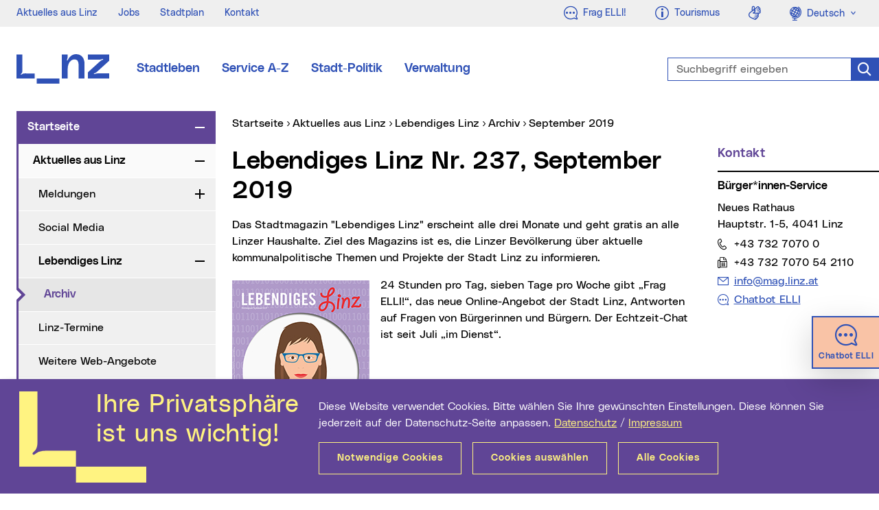

--- FILE ---
content_type: text/html; charset=UTF-8
request_url: https://www.linz.at/aktuell/LL_237.php
body_size: 14410
content:
<!DOCTYPE html>
<html class="no-js" lang="de">
<head prefix="og: http://ogp.me/ns#">
    <meta charset="utf-8" />
    <meta http-equiv="x-ua-compatible" content="IE=edge" />
    <meta name="pageid" value="102633" />
    <meta name="viewport" content="width=device-width, initial-scale=1.0, minimum-scale=1.0" />
    <meta name="robots" content="index,follow,noodp" />
    <meta name="author" content="Stadt Linz" />
    <meta name="keywords" content="" />
        <meta name="description" content="" />
    <meta name="category" content="Aktuelles" />
    <meta name="rating" content="0" />
        <meta property="og:locale" content="de_AT" />
    <meta property="og:title" content="September 2019" />
    <meta property="og:type" content="website" />
    <meta property="og:url" content="https://www.linz.at/aktuell/LL_237.php" />
        <meta property="og:image" content="https://www.linz.at/images/ogimg_linzletters.jpg" />
    <meta property="og:image:width" content="1200" />
    <meta property="og:image:height" content="628" />    
        <meta property="og:description" content="" />
    <meta property="og:site_name" content="Stadt Linz" />
    <meta name="twitter:card" content="summary" />
    <meta name="twitter:site" content="@StadtLinz" />
    <meta name="twitter:title" content="September 2019" />
    <meta name="twitter:description" content="" />
        <meta name="twitter:image" content="https://www.linz.at/images/ogimg_linzletters.jpg" />
    <meta name="twitter:image:width" content="1200" />
    <meta name="twitter:image:height" content="628" />
        <title>September 2019 | Stadt Linz</title>
    <link rel="stylesheet" href="/css/compile.min_2022.css?v20240917" type="text/css" />
    </head>
<body>
    <div class="mainframe mx-auto">
        <div id="skip" class="container skip d-print-none">
            <div class="row">
                <div class="col">
                    <ul class="list-inline mb-0 position-absolute">
                        <li>
                            <a class="btn btn-skip text-white text-nowrap mt-2 shadow position-absolute" href="#leftnav">Zur Navigation</a>
                        </li>
                        <li>
                            <a class="btn btn-skip text-white text-nowrap mt-2 shadow position-absolute" href="#maincon-content">Zum Inhalt</a>
                        </li>
                        <li>
                            <a class="btn btn-skip text-white text-nowrap mt-2 shadow position-absolute" href="#searchText" rel="search">Zur Suche</a>
                        </li>
                    </ul>
                </div>
            </div>
        </div>
        <section class="topsection position-relative">
            <aside id="topbar" class="topbar bg-info d-print-none">
    <div class="pl-4 pr-2 pr-xl-0 h-100">
        <div class="row justify-content-between mr-0">
            <div class="col-auto d-flex align-items-center">
                                <ul class="topbar__menu list-inline font-weight-slim font-sm mb-0 d-none d-lg-inline-flex">
                    <li>    <a href="/aktuelles.php" class="text-secondary">Aktuelles aus Linz</a>
</li>
<li>    <a href="/verwaltung/jobs.php" class="text-secondary">Jobs</a>
</li>
<li>    <a href="/stadtentwicklung/stadtplan.php" class="text-secondary">Stadtplan</a>
</li>
<li>    <a href="/kontakt.php" class="text-secondary">Kontakt</a>
</li>
                </ul>
                            </div>
            <div class="col-auto d-flex text-right">
                <div class="topbar__btn  d-inline-block">
                    <a class="btn text-secondary font-weight-neutral letter-spacing-normal" href="https://ki.linz.at/?mtm_campaign=chatbot&mtm_source=metanavigation&mtm_medium=website&mtm_content=icon-link">
                        <span class="fli fl-chat font-lg align-middle" aria-hidden="true"></span>
                        <span class="float-right ml-2 d-none d-lg-block">
                            Frag ELLI!
                        </span>
                    </a>
                </div>
                <span class="topbar__btn __phone d-inline-block d-lg-none">
                    <a class="btn text-secondary font-weight-neutral letter-spacing-normal" href="tel:00437327070">
                        <span class="fli fl-phone font-lg align-middle" aria-hidden="true" title="Telefon"></span>
                        <span class="sr-only">Telefon</span>
                    </a>
                </span>
                <span class="topbar__btn __mail d-inline-block d-lg-none">
                    <a class="btn text-secondary font-weight-neutral letter-spacing-normal" href="mailto:info@mag.linz.at">
                        <span class="fli fl-envelope font-lg align-middle" aria-hidden="true" title="E-Mail"></span>
                        <span class="sr-only">E-Mail</span>
                    </a>
                </span>
                <div class="topbar__btn d-inline-block">
                    <a class="btn text-secondary font-weight-neutral letter-spacing-normal" href="https://www.linztourismus.at/" target="_blank" title="Externe Webseite (neues Fenster): Linz Tourismus">
                        <span class="fli fl-info font-lg align-middle" aria-hidden="true"></span>
                        <span class="float-right ml-2 d-none d-lg-block">
                            Tourismus
                        </span>
                    </a>
                </div>
                <span class="topbar__btn d-none d-md-inline-block">
                    <a class="btn text-secondary font-weight-neutral letter-spacing-normal" href="https://www.linz.at/gebaerdensprache.php?mtm_campaign=header_neu&mtm_source=header&mtm_medium=website&mtm_content=icon">
                        <span class="fli fl-american-sign-language-interpreting font-lg align-middle" aria-hidden="true" title="Geb&auml;rdensprache"></span>
                        <span class="sr-only">Geb&auml;rdensprache</span>
                    </a>
                </span>
                                <div class="topbar__btn d-none d-sm-inline-block">
                    <span class="sr-only">Sprachauswahl</span>
                    <div class="dropdown">
                        <a class="btn text-secondary font-weight-neutral letter-spacing-normal dropdown-toggle" href="#" role="button" id="languageswitch1" data-toggle="dropdown" aria-haspopup="true" aria-expanded="false">
                            <span class="fli fl-globus font-lg align-middle" aria-hidden="true"></span>
                            <span class="ml-1">Deutsch</span>
                        </a>
                        <div class="dropdown-menu dropdown-menu-left text-primary font-sm border-0 mt-0 py-0 w-100" aria-labelledby="languageswitch1">
                            <a class="dropdown-item bg-info p-2" href="/english/8.php">
                                <span class="fli fl-globus font-lg align-middle opacity-0" aria-hidden="true"></span>
                                <span class="ml-1 ml-lg-3">English</span>
                            </a>
                        </div>
                    </div>
                </div>
                            </div>
        </div>
    </div>
</aside>
            <header id="header" class="header bg-white py-4 py-lg-5 py-xl-6 js-header" data-target=".topsection">
                <div class="container">
                    <div class="header__con row justify-content-between justify-content-lg-start align-items-center">
                                                <div class="col-auto col-md-2 col-lg-auto">
                            <a href="/index.php" class="d-flex d-print-none">
                                <svg class="header__logo" fill="#2F51B6" width="135px" height="43px" viewBox="0 0 135 43" version="1.1" aria-labelledby="logoTitle" role="img" xmlns="http://www.w3.org/2000/svg" xmlns:xlink="http://www.w3.org/1999/xlink" xml:space="preserve">
                                    <title id="logoTitle">Startseite</title>
                                    <path d="M62.6,35.6V43h-33v-7.4H62.6z M86.5,0c-4.1,0-7.3,2.2-9.4,4.8c-1.1,1.4-1.9,2.7-2.4,3.8c-0.2,0.4-0.5,0.8-1,0.6
                                        c-0.5-0.2-0.3-0.7-0.2-1.1c0.6-1.3,1.1-3,1.1-4.7c0-0.2,0-0.5,0-0.8V0.5h-8.5v35h8.5V21.3c0-8.1,4.5-13.6,9.5-13.6
                                        c4.5,0,6.5,2.2,6.5,10.1v17.8h8.5V14.9C99.2,4.9,94.2,0,86.5,0z M14,28.1c-1.2,0-2.1,0-2.9,0.1c-1.7,0.2-2.6,0.7-3.6,1.4
                                        c-0.3,0.3-0.8,0.5-1.1,0.2c-0.3-0.4,0-0.8,0.3-1.1c1.1-1,1.5-1.6,1.8-3.4c0-0.4,0.1-0.8,0.1-1.4V0.5H0v27.6v3.3v4.2h26.6v-7.4H14z
                                            M113.9,29c-0.4,0.1-0.9,0.3-1.1-0.2c-0.2-0.5,0.3-0.8,0.7-0.9c1.3-0.5,2.9-1.3,4.1-2.5L135,9.6v-9h-31V8h16.9c1.7,0,3-0.5,4.2-0.9
                                        c0.4-0.1,0.9-0.3,1.1,0.2c0.2,0.5-0.3,0.8-0.7,0.9c-1.3,0.5-2.9,1.3-4.1,2.5L104,26.5v9h31v-7.4h-16.9
                                        C116.4,28.1,115.1,28.6,113.9,29z"/>
                                </svg>
                            </a>
                        </div>
                        <div class="col-auto col-lg-6 col-xl-7">
                            <nav id="mainnav" class="mainnav d-none d-md-flex d-print-none">
                                                                <ul class="mainnav__list d-flex list-unstyled mb-0">
                                    <li><a class="mainnav__link font-md d-block position-absolute-after mx-2 mx-xl-3" title="Stadtleben" href="/leben/index.php">Stadtleben</a></li>
<li><a class="mainnav__link font-md d-block position-absolute-after mx-2 mx-xl-3" title="Service A-Z" href="/serviceguide/viewchapter.php">Service A-Z</a></li>
<li><a class="mainnav__link font-md d-block position-absolute-after mx-2 mx-xl-3" title="Stadt-Politik" href="/politik/index.php">Stadt-Politik</a></li>
<li><a class="mainnav__link font-md d-block position-absolute-after mx-2 mx-xl-3" title="Verwaltung" href="/verwaltung/index.php">Verwaltung</a></li>
                                </ul>
                                                            </nav>
                        </div>
                                                <div class="col-auto d-lg-none">
                            <div class="header__m d-print-none">
                                                                <div class="header__msearch float-left">
                                    <a class="header__msearchlink color-black d-block nounderline js-header-msearch" href="#">
                                        <span class="header__msearchicon fli fl-search" aria-hidden="true"></span>
                                        <span class="sr-only">Suche</span>
                                    </a>
                                </div>
                                                                <div class="mobilenav float-left ml-4">
                                    <a class="mobilenav__link text-purple d-block nounderline js-header-mnav" href="#" data-parent=".mainframe">
                                        <span class="mobilenav__icon"></span>
                                        <span class="sr-only">Navigation</span>
                                    </a>
                                </div>
                            </div>
                        </div>
                                                <div class="col-12 col-lg-4 col-xl-3 position-lg-absolute right-0 pr-lg-0">
                            <form id="header__search" class="header__search mt-4 mt-lg-0 d-print-none typeahead__container" action="/suche/index.php" method="get">
                                <div class="typeahead__field">
                                    <div class="typeahead__query form-feedback">
                                        <label class="sr-only" for="searchText">Suchbegriff eingeben</label>
                                        <input id="searchText" class="form-control header__searchinput header__searchinput-blue h-100 js-typeahead" type="search" name="q" placeholder="Suchbegriff eingeben" autocomplete="off" data-suggest="/suche/suche.php" />
                                        <button class="form-control-icon search-icon-blue cursor-pointer nounderline border-0" type="submit" value="Suchen">
                                            <span class="fli fl-search font-lg" aria-hidden="true"></span>
                                            <span class="sr-only">Suche</span>
                                        </button>
                                    </div>
                                </div>
                            </form>
                        </div>
                                            </div>
                </div>
            </header>
        </section>
        
            
        <div id="content" class="content overflow-hidden ">
            <div class="container">
                <div class="row d-print-block">
                    <div class="col-12 col-lg-3 leftcon d-print-none">
                        <nav id="leftnav" class="leftnav lineheight-small overflow-hidden mb-5 js-leftnav" data-storage="webnav-CF19B77BD1144A82B234605C1AE17046-de" data-url="/websitenavigation.json">
                                                        <ul id="leftnav__con" class="nav overflow-hidden">
                                <li id="lnav-c0b6fcae-3600-4879-89ad-f2482e6b11ba" class="nav-li active">
<div class="nav-item active">
<a class="nav-link active" href="/index.php">Startseite</a>
<button type="button" class="nav-toggle" id="leftnavButton-0" data-toggle="collapse" data-target="#leftnavUl-1" aria-expanded="true" aria-controls="leftnavButton-0">
<span class="icon-plusminus">
<span class="sr-only js-leftnav-toggletxt" data-toggle="Aufklappen">Zuklappen</span>
</span>
</button>
</div>
<ul class="nav collapse show" id="leftnavUl-1" aria-labelledby="leftnavButton-0">
<li id="lnav-16d1bc4a-d3d1-46d6-9767-cbc11965302c" class="nav-li active">
<div class="nav-item active">
<a class="nav-link active" href="/aktuelles.php">Aktuelles aus Linz</a>
<button type="button" class="nav-toggle" id="leftnavButton-1" data-toggle="collapse" data-target="#leftnavUl-2" aria-expanded="true" aria-controls="leftnavButton-1">
<span class="icon-plusminus">
<span class="sr-only js-leftnav-toggletxt" data-toggle="Aufklappen">Zuklappen</span>
</span>
</button>
</div>
<ul class="nav collapse show" id="leftnavUl-2" aria-labelledby="leftnavButton-1">
<li id="lnav-24aab2d2-cf0c-4390-a7b1-90d319c1cd00" class="nav-li">
<div class="nav-item">
<a class="nav-link" href="/medienservice/index.php">Meldungen</a>
<button type="button" class="nav-toggle" id="leftnavButton-2" data-toggle="collapse" data-target="#leftnavUl-3" aria-expanded="false" aria-controls="leftnavButton-2">
<span class="icon-plusminus">
<span class="sr-only js-leftnav-toggletxt" data-toggle="Zuklappen">Aufklappen</span>
</span>
</button>
</div>
</li>
<li id="lnav-eaba5bde-a76d-4cc6-a93a-ab2a04128555" class="nav-li">
<div class="nav-item">
<a class="nav-link" href="/socialmedia.php">Social Media</a>
</div>
</li>
<li id="lnav-d21db363-0c12-4d96-8ac6-aa4f4ace799b" class="nav-li active">
<div class="nav-item active">
<a class="nav-link active" href="/aktuell/LL_261.php">Lebendiges Linz</a>
<button type="button" class="nav-toggle" id="leftnavButton-4" data-toggle="collapse" data-target="#leftnavUl-5" aria-expanded="true" aria-controls="leftnavButton-4">
<span class="icon-plusminus">
<span class="sr-only js-leftnav-toggletxt" data-toggle="Aufklappen">Zuklappen</span>
</span>
</button>
</div>
<ul class="nav collapse show" id="leftnavUl-5" aria-labelledby="leftnavButton-4">
<li id="lnav-2362ce8d-6aa4-4b3f-976d-92c443181893" class="nav-li active">
<div class="nav-item active">
<a class="nav-link active current" href="/aktuell/ll_archiv.php">Archiv <span class="sr-only">(aktueller Menüpunkt)</span>
</a>
</div>
</li>
</ul>
</li>
<li id="lnav-d5ae0747-7b0f-450e-aeb9-0f2c0a607087" class="nav-li">
<div class="nav-item">
<a class="nav-link" href="/kultur/linztermine.php">Linz-Termine</a>
</div>
</li>
<li id="lnav-491ba566-8605-4f72-a81e-83d3148756f8" class="nav-li">
<div class="nav-item">
<a class="nav-link" href="/webangebote.php">Weitere Web-Angebote</a>
</div>
</li>
<li id="lnav-29483aa7-2481-4d2e-b4ec-01f65d8a0e9d" class="nav-li">
<div class="nav-item">
<a class="nav-link" href="/gewinnspiele.php">Gewinnspiele</a>
</div>
</li>
<li id="lnav-1e465a3f-4fba-4fd9-a158-ce0163e348be" class="nav-li">
<div class="nav-item">
<a class="nav-link" href="/medienservice/linz-zum-mitnehmen.php">Linz zum Mitnehmen</a>
</div>
</li>
<li id="lnav-d5fa716a-14fc-4d80-8c8c-cba29a02da1a" class="nav-li">
<div class="nav-item">
<a class="nav-link" href="/amtsblatt/index.php">Amtsblatt</a>
<button type="button" class="nav-toggle" id="leftnavButton-11" data-toggle="collapse" data-target="#leftnavUl-12" aria-expanded="false" aria-controls="leftnavButton-11">
<span class="icon-plusminus">
<span class="sr-only js-leftnav-toggletxt" data-toggle="Zuklappen">Aufklappen</span>
</span>
</button>
</div>
</li>
<li id="lnav-cc6d4503-db22-458d-b8f1-f546bd56ef20" class="nav-li">
<div class="nav-item">
<a class="nav-link" href="https://www.linz.at/db/newsletter.php" target="_blank">Newsletter</a>
</div>
</li>
</ul>
</li>
<li id="lnav-f62806f7-fc68-47a4-8ce5-e2bf9fd53dde" class="nav-li">
<div class="nav-item">
<a class="nav-link" href="/mannsprichtsan.php">Kampagnen</a>
</div>
</li>
<li id="lnav-e8eeceec-8f73-4cd9-a25a-861ea6c658d4" class="nav-li">
<div class="nav-item">
<a class="nav-link" href="/stadtentwicklung/stadtplan.php">Stadtplan</a>
</div>
</li>
<li id="lnav-5e05371a-9b83-408e-8b72-c4ecedc67524" class="nav-li">
<div class="nav-item">
<a class="nav-link" href="/kontakt.php">Kontakt</a>
</div>
</li>
<li id="lnav-64b6be48-b542-4eda-a35d-520537c58197" class="nav-li">
<div class="nav-item">
<a class="nav-link" href="/7615.php">Hilfe</a>
<button type="button" class="nav-toggle" id="leftnavButton-17" data-toggle="collapse" data-target="#leftnavUl-18" aria-expanded="false" aria-controls="leftnavButton-17">
<span class="icon-plusminus">
<span class="sr-only js-leftnav-toggletxt" data-toggle="Zuklappen">Aufklappen</span>
</span>
</button>
</div>
</li>
<li id="lnav-abe6bc92-8870-4e5b-8217-8a5d25d15853" class="nav-li">
<div class="nav-item">
<a class="nav-link" href="/impressum.php">Rechtliches</a>
<button type="button" class="nav-toggle" id="leftnavButton-18" data-toggle="collapse" data-target="#leftnavUl-19" aria-expanded="false" aria-controls="leftnavButton-18">
<span class="icon-plusminus">
<span class="sr-only js-leftnav-toggletxt" data-toggle="Zuklappen">Aufklappen</span>
</span>
</button>
</div>
</li>
</ul>
</li>
<li id="lnav-fff66077-9438-4bb1-8d38-7c2298a8d020" class="nav-li">
<div class="nav-item">
<a class="nav-link" href="/leben/index.php">Stadtleben</a>
<button type="button" class="nav-toggle" id="leftnavButton-20" data-toggle="collapse" data-target="#leftnavUl-21" aria-expanded="false" aria-controls="leftnavButton-20">
<span class="icon-plusminus">
<span class="sr-only js-leftnav-toggletxt" data-toggle="Zuklappen">Aufklappen</span>
</span>
</button>
</div>
</li>
<li id="lnav-c7eec8b2-d43b-49f2-970e-7a97203d18e4" class="nav-li">
<div class="nav-item">
<a class="nav-link" href="/serviceguide/viewchapter.php">Service A-Z</a>
<button type="button" class="nav-toggle" id="leftnavButton-21" data-toggle="collapse" data-target="#leftnavUl-22" aria-expanded="false" aria-controls="leftnavButton-21">
<span class="icon-plusminus">
<span class="sr-only js-leftnav-toggletxt" data-toggle="Zuklappen">Aufklappen</span>
</span>
</button>
</div>
</li>
<li id="lnav-2bd8714c-6b61-4ad0-9176-ae6463dccd0a" class="nav-li">
<div class="nav-item">
<a class="nav-link" href="/politik/index.php">Stadt-Politik</a>
<button type="button" class="nav-toggle" id="leftnavButton-22" data-toggle="collapse" data-target="#leftnavUl-23" aria-expanded="false" aria-controls="leftnavButton-22">
<span class="icon-plusminus">
<span class="sr-only js-leftnav-toggletxt" data-toggle="Zuklappen">Aufklappen</span>
</span>
</button>
</div>
</li>
<li id="lnav-829007cd-4dbd-4afc-ad80-3cae421dda3d" class="nav-li">
<div class="nav-item">
<a class="nav-link" href="/verwaltung/index.php">Verwaltung</a>
<button type="button" class="nav-toggle" id="leftnavButton-23" data-toggle="collapse" data-target="#leftnavUl-24" aria-expanded="false" aria-controls="leftnavButton-23">
<span class="icon-plusminus">
<span class="sr-only js-leftnav-toggletxt" data-toggle="Zuklappen">Aufklappen</span>
</span>
</button>
</div>
</li>
                            </ul>
                                                        <div class="leftnav-subcon d-md-none">
    <div class="row justify-content-between">
        <div class="col">
                        <div class="topbar__btn align-top d-inline-block d-sm-none">
                <span class="sr-only">Sprachauswahl</span>
                <div class="dropup h-100">
                    <a class="btn btn-link font-weight-neutral dropdown-toggle h-100" href="#" role="button" id="languageswitchTop" data-toggle="dropdown" aria-haspopup="true" aria-expanded="false">
                        Deutsch
                    </a>
                    <div class="dropdown-menu dropdown-menu-right text-primary font-sm" aria-labelledby="languageswitchTop">
                        <a class="dropdown-item" href="/english/8.php">English</a>
                    </div>
                </div>
            </div>
                        <span class="topbar__icon ml-2 d-inline-block">
                <a class="nounderline" href="https://www.linz.at/gebaerdensprache.php?mtm_campaign=header_neu&mtm_source=header&mtm_medium=website&mtm_content=icon">
                    <span class="fli fl-american-sign-language-interpreting font-lg" aria-hidden="true" title="Geb&auml;rdensprache"></span>
                    <span class="sr-only">Geb&auml;rdensprache</span>
                </a>
            </span>
        </div>
    </div>
</div>

                        </nav>
                    </div>
                    <main id="maincon" class="col-12 col-lg-9 col-print-12 mb-5 maincon js-maincon">
                                                <nav id="breadnav" class="breadnav pb-1 pb-lg-2">
                            <div class="breadnav__con overflow-hidden mb-2 position-relative">
                                <span class="sr-only">Sie sind hier:</span>
                                <ul class="breadnav__lst list-inline js-breadcrumb" data-parent=".breadnav__con" itemscope itemtype="http://schema.org/BreadcrumbList">
                                    <li class="position-relative position-absolute-before" itemprop="itemListElement" itemscope itemtype="http://schema.org/ListItem">
                                        <a href="/index.php" itemprop="item">
                                            <span itemprop="name">Startseite</span>
                                            <meta itemprop="position" content="1" />
                                        </a>
                                    </li>
                                    <li class="position-relative position-absolute-before ml-2" itemprop="itemListElement" itemscope itemtype="http://schema.org/ListItem">
<a class="" href="/aktuelles.php" itemprop="item">
<span itemprop="name">Aktuelles aus Linz</span>
<meta itemprop="position" content="2" />
</a>
</li>
<li class="position-relative position-absolute-before ml-2" itemprop="itemListElement" itemscope itemtype="http://schema.org/ListItem">
<a class="" href="/aktuell/LL_261.php" itemprop="item">
<span itemprop="name">Lebendiges Linz</span>
<meta itemprop="position" content="3" />
</a>
</li>
<li class="position-relative position-absolute-before ml-2" itemprop="itemListElement" itemscope itemtype="http://schema.org/ListItem">
<a class="" href="/aktuell/ll_archiv.php" itemprop="item">
<span itemprop="name">Archiv</span>
<meta itemprop="position" content="4" />
</a>
</li>
<li class="position-relative position-absolute-before ml-2" itemprop="itemListElement" itemscope itemtype="http://schema.org/ListItem">
<a class="current" href="/aktuell/LL_237.php" itemprop="item">
<span itemprop="name">September 2019</span>
<meta itemprop="position" content="5" />
</a>
</li>
                                </ul>
                            </div>
                        </nav>
                                                <div id="maincon-content" class="row d-print-block ki-crawl">
                            <div class="col-12 col-md-9 col-print-12">
                                                
<div id="id-102637" class="content-txt content-hspace">
    <h1>Lebendiges Linz Nr. 237, September 2019</h1>        
<p>Das Stadtmagazin "Lebendiges Linz" erscheint alle drei Monate und geht gratis an alle Linzer Haushalte. Ziel des Magazins ist es, die Linzer Bev&ouml;lkerung &uuml;ber aktuelle kommunalpolitische Themen und Projekte der Stadt Linz zu informieren.</p></div><div id="id-102636" class="mb-4 clearfix">
        <div class="d-flex flex-wrap gutter-mx-2 flex-sm-nowrap position-relative">
    <div class="content-txt px-2 order-2">
                
        <p>24 Stunden pro Tag, sieben Tage pro Woche gibt „Frag ELLI!“, das neue Online-Angebot der Stadt Linz, Antworten auf Fragen von B&uuml;rgerinnen und B&uuml;rgern. Der Echtzeit-Chat ist seit Juli „im Dienst“.</p>                    
    </div>
                    <div class="img-container img-container--float mb-3 mb-sm-0 px-2 order-1">
                                    <a class="position-relative d-inline-block" href="/images/Cover_LL237_gross.jpg" target="_blank" rel="gallery">
                            <img class="mb-0 mb-sm-3 js-inview-anim" src="[data-uri]" data-src="/images/Cover_LL237_klein.jpg" alt="" width="200" height="283" style="padding-bottom:141.5%" />
                        </a>
                    </div>
                </div>
</div><p>    <a class="link_pdf nounderline" href="/images/files/Lebendiges_Linz_September_2019.pdf" title="Link auf PDF-Datei (neues Fenster)" target="_blank">
        <span class="linkbox__file">Lebendiges Linz, September 2019</span>
        <span class="linkbox__spec color-black d-inline-block">
            (PDF | 15,75 <abbr title="Megabyte">MB</abbr>)
        </span>
    </a>
</p>

<div id="id-102634" class="content-txt content-hspace">
            
<ul>  	<li><strong>Innovatives Linz</strong><br />  	Frag ELLI! – Chatbot der Stadt Linz.</li>  	<li><strong>KURZ NOTIERT</strong></li>  	<li><strong>Firefighter Combat Challenge</strong><br />  	Hei&szlig;er Wettkampf f&uuml;r harte Knochen.</li>  	<li><strong>VHS-Kursangebot</strong>&nbsp;<br />  	Vom Jodelworkshop bis zum Sprach Caf&eacute; – f&uuml;r jeden Geschmack das Richtige.</li>  	<li><strong>Ferienbetreuung</strong><br />  	Den ganzen Sommer f&uuml;r die Kinder da!</li>  	<li><strong>Rechnungsabschluss 2018</strong><br />  	Stadtfinanzen: Die Richtung stimmt.</li>  	<li><strong>Die Vermessung der Zukunft</strong><br />  	Alles neu im Ars Electronica Center.</li>  	<li><strong>Linzer Stadtklima</strong><br />  	Mehr Gr&uuml;n in die City.</li>  	<li><strong>Lebensstadt f&uuml;r Jung und Alt</strong><br />  	Linzer Familien stehen im Mittelpunkt.</li>  	<li><strong>BUNTES LINZ</strong></li>  	<li><strong>LINZ ONLINE</strong><br />  	Sch&ouml;nes #lebendigeslinz</li>  	<li><strong>Neuauflage des Sicherheitsratgebers</strong><br />  	Einfach auf der sicheren Seite.</li>  	<li><strong>Chipentwickler DICE</strong><br />  	Forschung auf Weltklasse-Niveau.</li>  	<li><strong>F&uuml;r das Stadtklima</strong><br />  	Gemeinsam f&uuml;r mehr B&auml;ume in Linz.</li>  	<li><strong>Kulturelle Werte erleben</strong><br />  	Tag der Sprachen in Linz.</li>  	<li><strong>Veranstaltungen ab Ende September</strong></li>  	<li><strong>Brucknerhaus Linz</strong><br />  	Aufbruch in „Neue Welten“.</li>  	<li><strong>Nadine Mirada im Gespr&auml;ch</strong><br />  	„Linz ist ein Juwel.“</li>  	<li><strong>Ars Electronica Festival 2019</strong><br />  	Midlife Crisis der digitalen Revolution.</li>  	<li><strong>Radweg Waldeggstra&szlig;e</strong><br />  	L&uuml;ckenschluss f&uuml;r Radhauptroute.</li>  	<li><strong>Projekt Clarity</strong><br />  	Hitze-Inseln in den Schatten stellen.</li>  	<li><strong>Pflanzen-Genbank</strong><br />  	H&uuml;terin eines einzigartigen Erbes.</li>  	<li><strong>Tipps von Anita Moser</strong><br />  	Empfehlungen mit Geschmack und Herz.</li>  </ul></div><p>    <a class="link_intern nounderline" href="/aktuell/ll_archiv.php">
        <span class="linkbox__file">Lebendiges Linz Archiv</span>
    </a>
</p>

<div id="id-9042" class="content-txt content-hspace">
            
<p><a name="pdf"></a></p>    <p><strong>Zum Betrachten von PDF-Dokumenten ben&ouml;tigen Sie einen PDF-Reader:</strong></p>    <p>Die Stadt Linz f&ouml;rdert im Rahmen der <a href="/digitaleslinz/opencommonsregion.php">Open Commons Region Linz</a> den Einsatz von freier, anbieterunabh&auml;ngiger Software. Freie PDF-Reader f&uuml;r Ihr Betriebssystem finden Sie auf der Seite <a href="https://pdfreaders.org/" target="_blank" title="Externe Website (neues Fenster): Freie PDF-Reader">pdfreaders.org</a>, einem Angebot der Free Software Foundation Europe. Sie k&ouml;nnen auch den PDF-Reader von Adobe verwenden.</p>    <p><a href="https://pdfreaders.org/" target="_blank" title="Externe Website (neues Fenster): Freie PDF-Reader"><img alt="pdfreader.org - Freie PDF-Reader (neues Fenster)" border="0" src="/images/free_pdf_reader.gif" /></a>&nbsp;&nbsp;&nbsp; &nbsp;<a href="http://www.adobe.com/go/getreader_de" target="_blank" title="Externe Website (neues Fenster)"><img alt="PDF-Reader von Adobe (neues Fenster)" border="0" src="/images/adobe_reader.gif" /></a></p></div>
                                                        </div>
                            <aside class="col-12 col-md-3 col-print-12 noindex">
                                <h2 class="d-block d-md-none">Weitere Informationen</h2>
                                <div class="sidebox mb-5  ki-nocrawl">
    <div id="id-96343" class="sidebox__head mb-2 pb-3 position-relative position-absolute-before">
        <h3 class="sidebox__hdl font-md mb-0 text-purple">
            Kontakt
        </h3>
    </div>
    <div class="sidebox__content">
        <div class="sidebox__txt content-txt">
            <p>
                <strong>
                    B&uuml;rger*innen-Service                </strong>            </p>
                        <p>
                Neues Rathaus
                <br />Hauptstr. 1-5, 4041 Linz
            </p>
                        <p class="lineheight-small">
                <a class="link-phone" href="tel:004373270700">
                    <span class="sr-only">Telefon:</span>+43 732 7070 0
                </a>
            </p>            <p class="lineheight-small">
                <span class="link-fax">
                    <span class="sr-only">Fax:</span>+43 732 7070 54 2110
                </span>
            </p>                        <ul class="link-lst lineheight-small">
                <li class="pb-2">
                    <a class="link-mail text-break" href="mailto:info@mag.linz.at">
                        <span class="sr-only">E-Mail Adresse:</span>info@mag.linz.at
                    </a>
                </li>                <li class="pb-2">
                    <a class="link-chat text-break" href="https://ki.linz.at/?mtm_campaign=chatbot&mtm_source=bs-kontakt&mtm_medium=website&mtm_content=text-link">
                        Chatbot ELLI
                    </a>
                </li>            </ul>
                    </div>
    </div>
</div><!--.sidebox:end-->
                            </aside>
                                                </div>
                    </main>
                </div>
            </div>
        </div><!-- #content:end -->

        <!--[if lte IE 9]>
        <div id="browser-hint" class="browser-hint bg-yellow w-100 padding-top-medium padding-bottom-medium pos-fix d-print-none">
            <div class="container-fluid">
                <div class="row">
                    <div class="col-xs-12 col-middle display-tablecell float-none">
                        <div class="content-txt color-black">
                            Sie verwenden einen veralteten Browser mit Sicherheitsschwachstellen und k&#246;nnen nicht alle Funktionen dieser Webseite nutzen. <a href="https://www.browser-update.org/update.html" target="_blank">Hier</a> erfahren Sie, wie einfach Sie Ihren Browser aktualisieren k&#246;nnen.
                        </div>
                    </div>
                </div>
            </div>
        </div>
        <![endif]-->

        <div class="widget d-print-none js-widget" data-delay="15000" data-cookie="slNlWidget-idaustria" data-expire-close="1" data-expire-signin="30">
    <a href="#" class="widget-container hide-active position-fixed bg-orange text-center nounderline p-2 border border-secondary border-right-0 shadow-lg trans-all-medium d-block js-widget-open">
                <div class="d-block mb-1">
            <span class="widget-icon fli fl-chat font-sm text-secondary d-inline-block align-middle js-widget-icon" aria-hidden="true" style="font-size:2rem;"></span>
        </div>
        <h3 class="font-xs font-weight-bold lineheight-base text-secondary d-none d-md-block mb-0">Chatbot ELLI</h3>
    </a>
    <div class="widget-container show-active position-fixed bg-orange border border-secondary border-right-0 shadow-lg trans-all-medium">
        <div class="p-3">
            <div class="widget-close d-block position-absolute">
                <a href="#" class="widget-circle bg-secondary w-100 h-100 text-center nounderline p-1 rounded-circle d-table mx-auto js-widget-close">
                    <span class="sr-only">Close</span>
                    <span class="widget-close-x font-weight-bold color-white d-table-cell">&times;</span>
                </a>
            </div>
            <div class="font-md font-weight-bold text-secondary lineheight-small mb-3">ELLI, der Chatbot der Stadt!</div>
            
            <div class="content-txt _color-white font-weight-light font-sm">
                <img class="img-fluid float-left mr-2" width="70" src="/images/elli_70px.png" alt="" />
                <p>ELLI ist digital, hilfsbereit und immer zur Stelle, wenn Antworten auf Fragen ben&ouml;tigt werden.</p>
<!-- Test -->
            </div>
            
            <a href="https://ki.linz.at/?mtm_campaign=chatbot&mtm_source=widget&mtm_medium=website&mtm_content=widget" class="btn btn-secondary js-widget-close">Mehr Infos</a>
            
        </div>
    </div>
</div>

<footer id="footer" class="footer d-print-none js-footer">
    <h2 class="sr-only">Wichtige Links</h2>
        <div class="bg-info d-none d-sm-block pt-6 py-5">
        <div class="container">
                        <div class="row">
                <div class="col footer__sitemap">
                    <h3 class="font-md mb-4">Linz kompakt</h3>
                                        <ul class="col-lst list-unstyled font-sm lineheight-small mb-0">
                        <li>    <a href="https://jobs.linz.at/Jobs" title="Externe Website (neues Fenster): Stellenausschreibungen" target="_blank">Stellenausschreibungen</a>
</li>
<li>    <a href="/politik/96838.php">Linz in Zahlen</a>
</li>
<li>    <a href="/politik/6232.php">Gemeinderat</a>
</li>
<li>    <a href="/politik/6228.php">Stadtsenat</a>
</li>
<li>    <a href="/politik/6224.php">B&uuml;rgermeister</a>
</li>
                    </ul>
                </div>
                <div class="col footer__sitemap">
                    <h3 class="font-md mb-4">Wissenswertes</h3>
                    <ul class="col-lst list-unstyled font-sm lineheight-small mb-0">
                        <li>    <a href="/verwaltung/oeffnungszeiten.php">&Ouml;ffnungszeiten Magistrat</a>
</li>
<li>    <a href="/medienservice/7256.php">Amtsblatt</a>
</li>
<li>    <a href="/Amtstafel/index.php">Amtstafel</a>
</li>
<li>    <a href="/medienservice/linz-zum-mitnehmen.php">Linz zum Mitnehmen</a>
</li>
<li>    <a href="https://innovationshauptplatz.linz.at/" title="Externe Website (neues Fenster): Innovations-Hauptplatz Linz" target="_blank">Innovations-Hauptplatz Linz</a>
</li>
<li>    <a href="/stadtentwicklung/dashboard.php">City-Dashboard Linz</a>
</li>
                    </ul>
                </div>
                <div class="col footer__sitemap">
                    <h3 class="font-md mb-4">B&uuml;rger*innen-Service</h3>
                    <ul class="col-lst list-unstyled font-sm lineheight-small mb-0">
                        <li>    <a href="/serviceguide/viewchapter.php">Service A–Z</a>
</li>
<li>    <a href="https://www.linz.at/serviceguide/viewchapter.php?chapter_id=123374">Digitale Services</a>
</li>
<li>    <a href="/Serviceguide/viewForms.php">Formulare</a>
</li>
<li>    <a href="https://www.linz.at/serviceguide/viewchapter.php?chapter_id=123246">Reisepass &amp; Personalausweis</a>
</li>
<li>    <a href="/serviceguide/viewchapter.php?chapter_id=121790">Meldeservice</a>
</li>
<li>    <a href="/notfall.php">Notfall-Nummern</a>
</li>
                    </ul>
                                        
                </div>
            </div><!-- .row:end -->
        </div><!-- .container:end -->
    </div><!-- .footer-sitemap:end -->
            <div class="footer__misc bg-pink py-3 py-sm-6">
        <div class="container">
            <div class="row align-items-start py-2">
                <div class="col-12 col-md-6 col-lg-4 mb-6 mb-lg-0">
                    
                                        <div class="font-md mb-3 mb-md-5">
                        <a href="/socialmedia.php" class="nounderline">Social Media</a>
                    </div>
                                        <div class="d-flex">
                        <ul class="d-grid grid-gap-4 grid-template-5 justify-items-center list-unstyled mb-0">
                                                        <li>    <a class="d-inline-flex nounderline" href="https://www.instagram.com/stadtlinz/" target="_blank" title="Link auf Instagram (neues Fenster)">
        <span class="footer__icon--lg fli fl-instagram" aria-hidden="true" title="Instagram"></span>
        <span class="sr-only">Instagram</span>
    </a>
</li>
<li>    <a class="d-inline-flex nounderline" href="https://www.tiktok.com/@stadtlinz" target="_blank" title="Link auf TikTok (neues Fenster)">
        <span class="footer__icon--lg fli fl-tiktok" aria-hidden="true" title="TikTok"></span>
        <span class="sr-only">TikTok</span>
    </a>
</li>
<li>    <a class="d-inline-flex nounderline" href="https://www.facebook.com/stadtlinz" target="_blank" title="Link auf Facebook (neues Fenster)">
        <span class="footer__icon--lg fli fl-fb" aria-hidden="true" title="Facebook"></span>
        <span class="sr-only">Facebook</span>
    </a>
</li>
<li>    <a class="d-inline-flex nounderline" href="https://www.youtube.com/user/StadtLinz" target="_blank" title="Link auf YouTube (neues Fenster)">
        <span class="footer__icon--lg fli fl-youtube" aria-hidden="true" title="YouTube"></span>
        <span class="sr-only">YouTube</span>
    </a>
</li>
<li>    <a class="d-inline-flex nounderline" href="https://www.linkedin.com/company/city-of-linz/" target="_blank" title="Link auf LinkedIn (neues Fenster)">
        <span class="footer__icon--lg fli fl-linkedin" aria-hidden="true" title="LinkedIn"></span>
        <span class="sr-only">LinkedIn</span>
    </a>
</li>
                                                    </ul>
                    </div>
                </div><!-- .col:end -->
                <div class="col-12 col-md-6 col-lg-4 mb-6 mb-lg-0">
                    
                                        <div class="font-md mb-3 mb-md-5">
                        <a href="/webangebote.php" class="nounderline">Digitales Linz</a>
                    </div>
                                        <ul class="d-flex flex-column list-unstyled mb-0">
                        <li class="mb-4">
                            
                                                        <a class="d-inline-flex flex-row align-items-center nounderline" href="https://www.linztermine.at" target="_blank"><!--Linz-Termine-->
                                <span class="footer__icon--lg fli fl-kalender3" aria-hidden="true" title="Linz-Termine"></span>
                                <span class="font-md pl-3">Linz-Termine</span>
                            </a>                        </li><!-- .col:end -->
                        <li class="mb-4">
                            
                                                        <a class="d-inline-flex flex-row align-items-center nounderline" href="https://ki.linz.at/?mtm_campaign=chatbot&mtm_source=footer&mtm_medium=website&mtm_content=icon-link"><!--Frag ELLI!-->
                                <span class="footer__icon--lg fli fl-chat" aria-hidden="true" title="Frag ELLI!"></span>
                                <span class="font-md pl-3">Frag ELLI!</span>
                            </a>                        </li><!-- .col:end -->
                        <li class="">
                            
                                                        <a class="d-inline-flex flex-row align-items-center nounderline" href="/service/schauauflinz.php" target="_blank"><!--Schau auf Linz-->
                                <span class="footer__icon--lg fli  fl-schauauflinz" aria-hidden="true" title="Schau auf Linz"></span>
                                <span class="font-md pl-3">Schau auf Linz</span>
                            </a>                        </li><!-- .col:end -->
                    </ul><!-- .row:end -->
                </div><!-- .col:end -->
                <div class="col-12 col-lg-4">
                    <div class="font-md mb-3 mb-lg-5">
                        <a href="/db/newsletter.php" class="nounderline">Newsletter-Anmeldung</a>
                    </div>
                    <form class="mb-3 pb-1" action="/db/newsletter.php" method="post">
                        <div class="form-row">
                            <div class="col-12 col-xl-8 mb-3">
                                <div class="form-group form-feedback mb-0">
                                    <label class="sr-only" for="newsletter-registration-email">E-Mail-Adresse eingeben</label>
                                    <input class="form-control font-sm border-0" id="newsletter-registration-email" name="newsletter-registration-email" type="email" placeholder="E-Mail-Adresse eingeben" />
                                    <span class="form-control-icon fli fl-envelope font-lg color-grey-979797" aria-hidden="true"></span>
                                </div>
                                <input type="hidden" name="tmstmp" id="tmstmp" value="1769468551" />                                    
                            </div>
                            <div class="col-auto">
                                <button class="col btn btn-secondary" type="submit">Anmelden</button>
                            </div>
                        </div>
                    </form>
                </div><!-- .col:end -->
                
            </div><!-- .row:end -->
        </div><!-- .container:end -->
    </div><!-- .footer-misc:end -->
        <div class="footer__legal  bg-info py-1">
        <div class="container">
            <div class="row">
                <div class="col">
                                                            <ul class="list-inline text-center font-weight-slim font-sm lineheight-small mb-0">
                        <li>    <a href="/kontakt.php">Kontakt</a>
</li>
<li>    <a href="/7615.php">Hilfe</a>
</li>
<li>    <a href="/373.php">Sitemap</a>
</li>
<li>    <a href="/barrierefreiheit.php">Barrierefreiheit</a>
</li>
<li>    <a href="/privacy.php">Datenschutz</a>
</li>
<li>    <a href="/impressum.php">Impressum</a>
</li>
                    </ul>
                                    </div><!-- .col:end -->
            </div><!-- .row:end -->
        </div><!-- .container:end -->
    </div><!-- .footer-legal:end -->
</footer><!-- .footer:end -->

<script type="text/template" data-template="leftnavLoader">
    <ul id="${targetid}" class="lds-ring nav collapse" aria-labelledby="${buttonid}">
        <li><div class="nav-item"><span></span><span></span><span></span><span></span></div></li>
    </ul>
</script>
<script type="text/template" data-template="leftnavLi">
    <li id="${id}" class="nav-li">
        <div class="nav-item"><a class="nav-link" href="${url}">${headline}</a></div>
    </li>
</script>
<script type="text/template" data-template="leftnavLiBtn">
    <li id="lnav-${id}" class="nav-li">
        <div class="nav-item">
            <a class="nav-link" href="${url}">${headline}</a>
            <button type="button" class="nav-toggle" id="leftnavButton-${id}" data-toggle="collapse" data-target="#leftnavUl-${id}" aria-expanded="false" aria-controls="leftnavButton-${id}">
                <span class="icon-plusminus"><span class="sr-only js-leftnav-toggletxt" data-toggle="Zuklappen">Aufklappen</span></span>
            </button>
        </div>
    </li>
</script>
<script type="text/template" data-template="tableIncrease">
    <a class="table-toggle bg-white font-lg text-center border border-light rounded-linz nounderline shadow-sm d-block position-relative js-table-toggle" href="#" data-type="increase" title="Tabelle vergrößern">
        <span class="fli fl-search-plus"></span>
    </a>
</script>
<script type="text/template" data-template="tableDecrease">
    <a class="table-toggle bg-white font-lg text-center border border-light rounded-linz nounderline shadow-sm d-block position-relative js-table-toggle" href="#" data-type="decrease" title="Tabelle verkleinern">
        <span class="fli fl-search-minus"></span>
    </a>
</script>
<script type="text/template" data-template="tableScrollRight">
    <a class="table-toggle bg-white font-lg text-center border border-light rounded-linz nounderline shadow-sm d-block position-relative js-table-toggle" href="#" data-type="scrollright" title="Tabelle nach rechts scrollen">
        <span class="fli fl-one-finger-swipe-right"></span>
    </a>
</script>
<script type="text/template" data-template="tableScrollLeft">
    <a class="table-toggle bg-white font-lg text-center border border-light rounded-linz nounderline shadow-sm d-block position-relative js-table-toggle" href="#" data-type="scrollleft" title="Tabelle nach links scrollen">
        <span class="fli fl-one-finger-swipe-left"></span>
    </a>
</script>
<script type="text/template" data-template="brdcrmbScrollRight">
    <a class="table-toggle bg-white font-lg text-center border border-light rounded-linz nounderline shadow-sm d-block position-relative js-breadcrumb-toggle" href="#" data-type="scrollright" title="Breadcrumb nach rechts scrollen">
        <span class="fli fl-one-finger-swipe-right"></span>
    </a>
</script>
<script type="text/template" data-template="brdcrmbScrollLeft">
    <a class="table-toggle bg-white font-lg text-center border border-light rounded-linz nounderline shadow-sm d-block position-relative js-breadcrumb-toggle" href="#" data-type="scrollleft" title="Breadcrumb nach links scrollen">
        <span class="fli fl-one-finger-swipe-left"></span>
    </a>
</script>
<script>
    var _paq = window._paq || [];
    /* tracker methods like "setCustomDimension" should be called before "trackPageView" */
    _paq.push(["setDomains", ["*.www.linz.at"]]);
    _paq.push(["enableCrossDomainLinking"]);
    _paq.push(['disableCookies']);
    _paq.push(['trackPageView']);
    _paq.push(['enableLinkTracking']);
    (function() {
        var u="https://stats.linz.at/";
        _paq.push(['setTrackerUrl', u+'matomo.php']);
        _paq.push(['setSiteId', '25']);
        var d=document, g=d.createElement('script'), s=d.getElementsByTagName('script')[0];
        g.type='text/javascript'; g.async=true; g.defer=true; g.src=u+'matomo.js'; s.parentNode.insertBefore(g,s);
    })();
    document.querySelectorAll('a[href]').forEach(function(link) {
        if (!link.href) return;

        var url = new URL(link.href, window.location.origin);
        if (url.hostname === 'www.linz.at' && url.pathname.toLowerCase().endsWith('.pdf')) {
            link.addEventListener('click', function() {
                if (typeof _paq !== 'undefined') {
                    _paq.push(['trackEvent', 'PDF-Download', 'Download', url.href]);
                }
            });
        }
    });
</script>
    </div>

    <script src="/scripts/compile.min_2022.js?v20240917"></script>
        <script 
        defer
        data-config="klaroConfig"
        type="application/javascript"
        src="/scripts/klaro.min_2022.js">
    </script>    
    <script src="/scripts/jquery.fancybox.min.js"></script>
<!--  -->
    
</body>
</html>